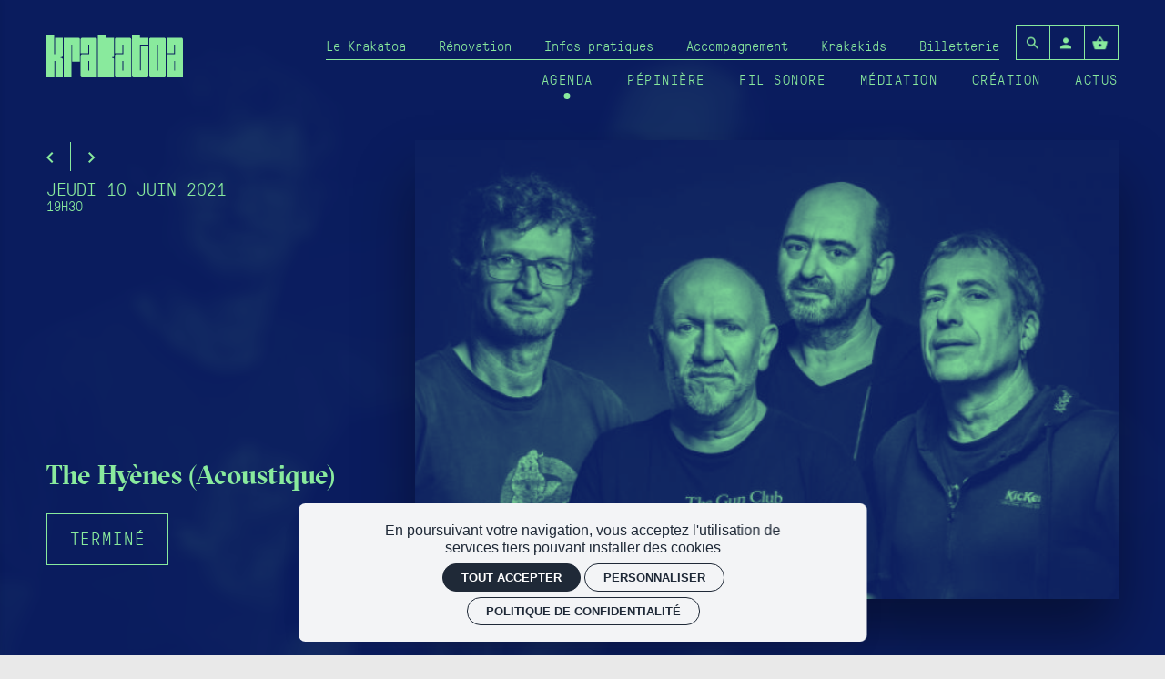

--- FILE ---
content_type: text/html; charset=utf-8
request_url: https://krakatoa.org/agenda/hyenes-acoustique-0
body_size: 18429
content:
<!doctype html>
<html lang="fr" class="no-js html-site">
    <head>
        <meta charset="utf-8">

        <!--[if IE]><![endif]-->
<link rel="canonical" href="/agenda/hyenes-acoustique-0" hreflang="fr" />
<link rel="shortlink" href="/node/6877" hreflang="fr" />
<meta property="og:locale" content="fr_FR" />
<meta property="og:type" content="website" />
<meta property="og:site_name" content="Krakatoa" />
<meta property="og:url" content="https://krakatoa.org/agenda/hyenes-acoustique-0" />
<meta property="og:title" content="The Hyènes (Acoustique)" />
<meta property="og:description" content="jeu. 10 juin 19H30 / KRAKATOA" />
<meta property="og:image" content="https://krakatoa.org/sites/default/files/krakatoa/styles/facebook_partage/public/ged/import/PORTRAIT%2520THE%2520HYENES_1-min.jpeg?itok=IuzqjHa6" />
<meta property="og:image:type" content="image/jpeg" />
<meta property="og:image:width" content="3500" />
<meta property="og:image:height" content="2336" />
<meta property="twitter:card" content="summary" />
<meta property="twitter:site" content="Krakatoa" />
<meta property="twitter:creator" content="Krakatoa" />
<meta property="twitter:title" content="The Hyènes (Acoustique)" />
<meta property="twitter:description" content="jeu. 10 juin 19H30 / KRAKATOA" />
<meta property="twitter:image" content="https://krakatoa.org/sites/default/files/krakatoa/styles/facebook_partage/public/ged/import/PORTRAIT%2520THE%2520HYENES_1-min.jpeg?itok=IuzqjHa6" />
<script type="application/ld+json">{"@context":"http://schema.org","@type":"Event","name":"The Hy\u00e8nes (Acoustique)","inLanguage":"fr","startDate":"2021-06-10T19:30","endDate":"2021-06-10T19:30","eventStatus":"https://schema.org/EventScheduled","eventAttendanceMode":"https://schema.org/OfflineEventAttendanceMode","location":{"@type":"Place","name":"Krakatoa","address":"KRAKATOA"},"image":["https://krakatoa.org/sites/default/files/krakatoa/styles/facebook_partage/public/ged/import/PORTRAIT%2520THE%2520HYENES_1-min.jpeg?itok=IuzqjHa6"],"offers":{"@type":"Offer","availability":"http://schema.org/InStock","url":"https://krakatoa.org/agenda/hyenes-acoustique-0","description":"Pr\u00e9vente web 15.70\u20ac Abonn\u00e9 web  13.70\u20ac","price":"15.70","priceCurrency":"EUR","validFrom":"2021-06-10T19:30","validThrough":"2021-06-10T19:30"},"organizer":{"@type":"Organization","name":"TRANSROCK","url":"https://krakatoa.org"},"performer":[[{"@type":"PerformingGroup","name":"The Hy\u00e8nes","description":"\r\n\r\n\r\nOn ne pr\u00e9sente plus The Hy\u00e8nes. Depuis leur rencontre en 2006 avec Albert Dupontel pour composer la BO du film \u00abEnferm\u00e9s dehors\u00bb, ils n'ont jamais pos\u00e9 leurs valises.\r\n\r\nThe Hy\u00e8nes c'est avant tout trois albums \u00e9lectriques qui se sont jou\u00e9s sur sc\u00e8ne lors de tourn\u00e9es endiabl\u00e9es. Mais c'est aussi quelques projets inattendus comme un BD-Concert et un tout nouvel album live acoustique enregistr\u00e9 au Krakatoa. The Hy\u00e8nes reviennent \u00e0 M\u00e9rignac passer le dimanche \u00e0 la m\u00e9diath\u00e8que. Ils revisiteront le r\u00e9pertoire de mani\u00e8re totalement d\u00e9branch\u00e9e. Unplugged !\r\n\r\n&nbsp;\r\n\r\n\r\n\r\n"}]]}</script>
<link rel="shortcut icon" href="https://krakatoa.org/sites/all/themes/t_krakatoa/favicon.ico" />
<link rel="preload" href="https://billetterie.krakatoa.org/concorde/@customer" as="script" />


        <title>The Hyènes (Acoustique) | Krakatoa</title>
        <meta name="viewport" content="width=device-width, initial-scale=1.0">

        <link rel="apple-touch-icon" sizes="180x180" href="/sites/all/themes/t_krakatoa/favicon/apple-touch-icon.png">
<link rel="icon" type="image/png" sizes="32x32" href="/sites/all/themes/t_krakatoa/favicon/favicon-32x32.png">
<link rel="icon" type="image/png" sizes="16x16" href="/sites/all/themes/t_krakatoa/favicon/favicon-16x16.png">
<link rel="manifest" href="/sites/all/themes/t_krakatoa/favicon/site.webmanifest">
<link rel="mask-icon" href="/sites/all/themes/t_krakatoa/favicon/safari-pinned-tab.svg" color="#4a345c">
<link rel="shortcut icon" href="/sites/all/themes/t_krakatoa/favicon/favicon.ico">
<meta name="msapplication-TileColor" content="#4a345c">
<meta name="msapplication-config" content="/sites/all/themes/t_krakatoa/favicon/browserconfig.xml">
<meta name="theme-color" content="#4a345c">

        <!-- Utilisé pour géré le thème de l'autre canal -->
				

        <link rel="stylesheet" href="/sites/default/files/krakatoa/advagg_css/css__zfHWqUr5-zB5HkKFWO_TpavKyduQseZp-e-A-WVMAA0__99w2AcpIguFfYHP_IuIucgt7xRjuJERmfr_RRj36Dsw__uvI1SxR26vPNor0suQWhfUZdp9SqBCiRGzXv_jtl9fI.css" />


        <script src="/sites/all/themes/tssks/js/libs/modernizr-custom.js"></script>

        <!--[if IEMobile]>
            <meta http-equiv="cleartype" content="on">
        <![endif]-->

    </head>
    <body class="html not-front not-logged-in one-sidebar sidebar-first page-node page-node- page-node-6877 node-type-editorial  page-main-menu main-menu-cat0 no-colonne  page-main-menu main-menu-cat0 no-colonne-enfant anonymous-user  forme-evenement  level- i18n-fr user-offline cbp-spmenu-push " >

            

            <sonic-tickets-app storeUrl=https://billetterie.krakatoa.org token=eyJ0eXAiOiJKV1QiLCJhbGciOiJSUzI1NiJ9.eyJpc3MiOiJUb2tlbiBzaXRlIEtyYWthdG9hIiwiYXVkIjoia3Jha2F0b2Eub3JnIiwiaWF0IjoxNzEzOTQ0NTE3LCJzdWIiOjAsImV4cCI6NDg2OTYyMTcxN30.G9vZXljMx75IHIBsS2P1kZm4t3TCSYMRnSLl9XcY6LUXVBfPcekP2thU4148j2miSY8tUrZRMHcwrqhZ46Sm9SL1BT7gsh4CDX24y0wkJq2ddzyj_l0ePl0aF4SmUqgwZOs77Z-HAM-87XB2JCJBQroU0V2IQr65OXsvMakfCtw tokenProvider=https://billetterie.krakatoa.org/api/v2/token customRoutes={"cart":"\/panier","checkout":"\/panier#checkout","account":"\/mon-compte","event":"\/ticketing\/event\/:slug","agenda":"\/agenda","subscription":"\/infos-pratiques\/oh-oui-l-abonnement-du-krakatoa","giftcards":"\/cartes-cadeaux","carpooling":"\/j-ai-un-code-promo-0"}  >
              

              
                    <a href="#website-main" class="sr-only sr-only-focusable btn-skip btn btn-default btn-block" aria-label="Aller au contenu principal">
                       Aller au contenu principal
                    </a>

                    
                    <div id="website-container" class="website-container clearfix">
                          <div class="container-fluid website-header-container js-set-colors">
    <!-- ** HEADER MOBILE ** -->
    <header
        id="website-header-mobile"
        class="website-header-mobile hidden-iframe hidden-print hidden-md hidden-lg"
    >
        <!-- bouton menu mobile -->
        <div class="mobile-bouton-container">
            <button
                id="menu-mobile-bouton"
                class="menu-mobile-bouton"
                aria-label="menu"
            >
                <i class="zmdi zmdi-menu" aria-hidden="true"></i>
            </button>
        </div>

        <div class="website-logo mobile-logo">
            <a href="/" class="lien-logo" aria-label="Accueil">
                <svg xmlns="http://www.w3.org/2000/svg" viewBox="0 0 246.404 76.541" class="site-logo">
  <g data-name="Groupe 481">
    <path data-name="Tracé 1" d="M14.204 76.473H-.004V.032h14.153v35.01h1.607V5.839h13.8v1.286q0 14.314-.01 28.629a15.341 15.341 0 01-.255 2.97 2.026 2.026 0 01-1.9 1.717c-.536.05-1.081.009-1.712.009l-.092 1.017a1.618 1.618 0 00.372.135c3.068.185 3.491.7 3.549 3.821.149 7.988.05 15.981.05 23.972v7.054H15.811v-29.2h-1.607z"/>
    <path data-name="Tracé 2" d="M118.443 40.484v1.04a6.421 6.421 0 00.649.086c2.135.077 3.032 1 3.032 3.138v31.709h-13.728v-29.2l-1.413-.064v29.276H92.831V.019h14.111v35.019l1.413.062V5.825h13.767v1.34c0 10.048-.028 20.1.023 30.143.011 2.117-.734 3.444-3.105 3.148a4.126 4.126 0 00-.597.028z"/>
    <path data-name="Tracé 3" d="M154.589 0h14.133v5.719h15.116v12.118h-14.994v46.279h1.54v-44.56h13.529v54.173c0 1.9-.872 2.8-2.787 2.8q-11.771.012-23.543 0c-1.962 0-3.041-1.016-3.042-2.915q-.012-36.535 0-73.071c-.003-.15.024-.301.048-.543z"/>
    <path data-name="Tracé 4" d="M215.391 40.988q0 16.23.005 32.46c0 2.221-.8 3.065-3.115 3.075q-11.829.049-23.658 0c-2.228-.008-3.065-.851-3.067-3.046q-.027-32.46-.008-64.921c0-1.915.9-2.786 2.8-2.786h24.124c2.167 0 2.918.738 2.918 2.872l.001 32.346zm-14.3 23.163V17.922h-1.261v46.224z"/>
    <path data-name="Tracé 5" d="M153.135 76.531h-26.461c-2.109 0-3.135-.935-3.139-3.048-.024-11.791-.057-23.582.035-35.371.015-1.9.412-3.1 3.161-3.036 4 .091 8 .023 12.09.023v-17.15h-1.5v15.424h-13.736c-.02-.3-.062-.632-.063-.966 0-7.757-.015-15.514.018-23.271a5.739 5.739 0 01.475-2.2 1.962 1.962 0 011.944-1.18c8.158.013 16.317 0 24.475.013 1.751 0 2.523.928 2.694 3.119.012.154 0 .31 0 .465v67.178zm-14.3-12.386V47.252h-1.492v16.893z"/>
    <path data-name="Tracé 6" d="M246.403 76.531h-1.19c-8.391 0-16.783.021-25.174-.012-2.722-.011-3.206-1.082-3.217-3.174q-.1-17.511 0-35.022c.015-2.346.679-3.312 3.192-3.252 4 .1 7.995.025 12.078.025V17.942h-1.516V33.38h-13.789v-1.223q0-11.228.01-22.456a11.287 11.287 0 01.238-2.152 2.146 2.146 0 012.21-1.778q12.238-.009 24.476 0a2.141 2.141 0 012.439 2.26c.115 1.376.229 2.758.23 4.138q.021 31.415.01 62.831zm-14.29-12.357V47.282h-1.48v16.892z"/>
    <path data-name="Tracé 7" d="M77.078 35.096V17.942h-1.556V33.38H61.734v-1.228c0-7.758.016-15.516-.01-23.274-.007-2.164.9-3.155 3.073-3.137 7.809.066 15.62.025 23.43.026 2.182 0 2.886.7 2.886 2.88V76.53H64.998c-2.379 0-3.264-.871-3.264-3.22q0-17.63-.006-35.26c0-1.983.9-3.018 2.993-2.976 4.076.079 8.154.022 12.357.022zm-.035 29.049V47.252h-1.492v16.893z"/>
    <path data-name="Tracé 8" d="M60.335 48.309H46.608V17.932l-1.4-.068v58.6H31.013V5.771h1.2c8.429 0 16.859.024 25.288-.018a2.52 2.52 0 012.87 2.826c-.068 12.758-.036 25.517-.036 38.276z"/>
  </g>
</svg>
            </a>
        </div>

        <a
            href="/panier"
            aria-label="Voir mon panier"
            class="tooltip-item btn-avec-indication btn-panier-mobile"
            data-placement="bottom"
            data-original-title="Voir mon panier"
        >
            <sonic-cart-icon
                ><i class="zmdi zmdi-shopping-basket" slot="icon"></i
            ></sonic-cart-icon>
        </a>
    </header>

    <!-- ** HEADER DESKTOP ** -->
    <header
        id="website-header"
        class="website-header hidden-iframe hidden-print hidden-xs hidden-sm"
    >
        <div class="website-logo desktop-logo">
            <h1 class="m-0 p-0">
                <a
                    href="/"
                    class="lien-logo"
                    aria-label="Accueil"
                >
                    <svg xmlns="http://www.w3.org/2000/svg" viewBox="0 0 246.404 76.541" class="site-logo">
  <g data-name="Groupe 481">
    <path data-name="Tracé 1" d="M14.204 76.473H-.004V.032h14.153v35.01h1.607V5.839h13.8v1.286q0 14.314-.01 28.629a15.341 15.341 0 01-.255 2.97 2.026 2.026 0 01-1.9 1.717c-.536.05-1.081.009-1.712.009l-.092 1.017a1.618 1.618 0 00.372.135c3.068.185 3.491.7 3.549 3.821.149 7.988.05 15.981.05 23.972v7.054H15.811v-29.2h-1.607z"/>
    <path data-name="Tracé 2" d="M118.443 40.484v1.04a6.421 6.421 0 00.649.086c2.135.077 3.032 1 3.032 3.138v31.709h-13.728v-29.2l-1.413-.064v29.276H92.831V.019h14.111v35.019l1.413.062V5.825h13.767v1.34c0 10.048-.028 20.1.023 30.143.011 2.117-.734 3.444-3.105 3.148a4.126 4.126 0 00-.597.028z"/>
    <path data-name="Tracé 3" d="M154.589 0h14.133v5.719h15.116v12.118h-14.994v46.279h1.54v-44.56h13.529v54.173c0 1.9-.872 2.8-2.787 2.8q-11.771.012-23.543 0c-1.962 0-3.041-1.016-3.042-2.915q-.012-36.535 0-73.071c-.003-.15.024-.301.048-.543z"/>
    <path data-name="Tracé 4" d="M215.391 40.988q0 16.23.005 32.46c0 2.221-.8 3.065-3.115 3.075q-11.829.049-23.658 0c-2.228-.008-3.065-.851-3.067-3.046q-.027-32.46-.008-64.921c0-1.915.9-2.786 2.8-2.786h24.124c2.167 0 2.918.738 2.918 2.872l.001 32.346zm-14.3 23.163V17.922h-1.261v46.224z"/>
    <path data-name="Tracé 5" d="M153.135 76.531h-26.461c-2.109 0-3.135-.935-3.139-3.048-.024-11.791-.057-23.582.035-35.371.015-1.9.412-3.1 3.161-3.036 4 .091 8 .023 12.09.023v-17.15h-1.5v15.424h-13.736c-.02-.3-.062-.632-.063-.966 0-7.757-.015-15.514.018-23.271a5.739 5.739 0 01.475-2.2 1.962 1.962 0 011.944-1.18c8.158.013 16.317 0 24.475.013 1.751 0 2.523.928 2.694 3.119.012.154 0 .31 0 .465v67.178zm-14.3-12.386V47.252h-1.492v16.893z"/>
    <path data-name="Tracé 6" d="M246.403 76.531h-1.19c-8.391 0-16.783.021-25.174-.012-2.722-.011-3.206-1.082-3.217-3.174q-.1-17.511 0-35.022c.015-2.346.679-3.312 3.192-3.252 4 .1 7.995.025 12.078.025V17.942h-1.516V33.38h-13.789v-1.223q0-11.228.01-22.456a11.287 11.287 0 01.238-2.152 2.146 2.146 0 012.21-1.778q12.238-.009 24.476 0a2.141 2.141 0 012.439 2.26c.115 1.376.229 2.758.23 4.138q.021 31.415.01 62.831zm-14.29-12.357V47.282h-1.48v16.892z"/>
    <path data-name="Tracé 7" d="M77.078 35.096V17.942h-1.556V33.38H61.734v-1.228c0-7.758.016-15.516-.01-23.274-.007-2.164.9-3.155 3.073-3.137 7.809.066 15.62.025 23.43.026 2.182 0 2.886.7 2.886 2.88V76.53H64.998c-2.379 0-3.264-.871-3.264-3.22q0-17.63-.006-35.26c0-1.983.9-3.018 2.993-2.976 4.076.079 8.154.022 12.357.022zm-.035 29.049V47.252h-1.492v16.893z"/>
    <path data-name="Tracé 8" d="M60.335 48.309H46.608V17.932l-1.4-.068v58.6H31.013V5.771h1.2c8.429 0 16.859.024 25.288-.018a2.52 2.52 0 012.87 2.826c-.068 12.758-.036 25.517-.036 38.276z"/>
  </g>
</svg>
                </a>
            </h1>
        </div>

        <div class="website-header-content">
            <div class="website-header-content-top">
                <nav class="menu-haut" >
    <a href="/le-krakatoa" title="" class=" " target="_self" aria-label="Le Krakatoa">
        <span class="menu-texte">Le Krakatoa</span>
    </a>

    
    <a href="/renovation" title="" class=" " target="_self" aria-label="Rénovation">
        <span class="menu-texte">Rénovation</span>
    </a>

    
    <a href="/infos-pratiques" title="" class=" " target="_self" aria-label="Infos pratiques">
        <span class="menu-texte">Infos pratiques</span>
    </a>

    
    <a href="/accompagnement" title="" class=" " target="_self" aria-label="Accompagnement">
        <span class="menu-texte">Accompagnement</span>
    </a>

    
    <a href="/krakakids" title="" class=" " target="_self" aria-label="Krakakids">
        <span class="menu-texte">Krakakids</span>
    </a>

    
    <a href="/billetterie" title="" class=" " target="_self" aria-label="Billetterie">
        <span class="menu-texte">Billetterie</span>
    </a>

    
    <a href="/newsletter" title="" class=" visible-menu-mobile" target="_self" aria-label="Newsletter">
        <span class="menu-texte">Newsletter</span>
    </a>

    

</nav>

 


                <div class="menu-outils">
                    <a
                        href="/rechercher"
                        aria-label="Rechercher"
                        class="btn btn-sm btn-square btn-contexte"
                    >
                        <i class="zmdi zmdi-search"></i>
                    </a>

                    <a
                        href="/mon-compte"
                        aria-label="Mon compte"
                        class="btn btn-sm btn-square btn-contexte"
                    >
                        <i class="zmdi zmdi-account"></i>
                    </a>

                    <a
                        href="/panier"
                        aria-label="Voir mon panier"
                        class="btn btn-sm btn-square btn-contexte tooltip-item btn-avec-indication"
                        data-placement="bottom"
                        data-original-title="Voir mon panier"
                    >
                        <sonic-cart-icon
                            ><i
                                class="zmdi zmdi-shopping-basket"
                                slot="icon"
                            ></i
                        ></sonic-cart-icon>
                    </a>
                </div>
            </div>

            <nav class="main-menu hidden-xs hidden-sm" >
            <a href="/agenda" data-menu="menu-depliant-0"
           class="cat0 active no-children no-colonne"
           target="_self"
           aria-label="Agenda"><span class="menu-texte">Agenda</span></a>
        <a href="/pepiniere" data-menu="menu-depliant-1"
           class="cat1  no-children "
           target="_self"
           aria-label="Pépinière"><span class="menu-texte">Pépinière</span></a>
        <a href="/fil-sonore" data-menu="menu-depliant-2"
           class="cat2  no-children "
           target="_self"
           aria-label="Fil sonore"><span class="menu-texte">Fil sonore</span></a>
        <a href="/mediation" data-menu="menu-depliant-3"
           class="cat3  no-children "
           target="_self"
           aria-label="Médiation"><span class="menu-texte">Médiation</span></a>
        <a href="/creation" data-menu="menu-depliant-4"
           class="cat4  has-children "
           target="_self"
           aria-label="Création"><span class="menu-texte">Création</span></a>
        <a href="/actualites" data-menu="menu-depliant-5"
           class="cat5  no-children "
           target="_self"
           aria-label="Actus"><span class="menu-texte">Actus</span></a>

</nav>




        </div>

        
    </header>
</div>

<div class="header-print visible-print" aria-hidden="true">
    <img src="/sites/all/themes/t_krakatoa/img/website-logo.svg" alt="" />
</div>

<div id="lb-fullscreen-header" class="lb-fullscreen-header hidden-nwl" >
    <a href="/" class="image-link lb-fullscreen-logo" >
        <img src="/sites/all/themes/t_krakatoa/img/website-logo-lb-fullscreen-logo.svg" alt="Krakatoa" />
    </a>


    

        <a  href="/agenda/hyenes-acoustique-0"
        aria-label="Retour"
        class="lb-fullscreen-header-accueil btn btn-link btn-sm ml-xs">
        <i class="zmdi zmdi-arrow-left zmdi-hc-lg"></i>
        <span class="btn-text  hidden-sm hidden-xs">Retour à l'évènement</span>
    </a>

        
    
        
    <div class="lb-fullscreen-btn-container">
        <a  href="/panier"
              class="btn-header-panier btn btn-link btn-sm btn-square tooltip-item  btn-avec-indication"
              data-placement="bottom"
              data-original-title="Voir mon panier">
            <sonic-cart-icon></sonic-cart-icon>
        </a>
        
        <a  href="/mon-compte"
            aria-label="Mon compte"
            class="btn-header-compte btn btn-link btn-sm btn-square tooltip-item  btn-avec-indication ml-xs"
            data-placement="bottom"
            data-original-title="Mon compte">
            <i class="zmdi zmdi-account zmdi-hc-lg"></i>
        </a>

    </div>
</div>




  <div id="website-content" class="website-content clearfix">
      <div class="container-fluid">

          <div id="sous-menu-container" class="sous-menu-container hidden-iframe hidden-xs hidden-sm hidden">
              

          </div>

          <div id="website-main" class="website-main">
              <div class="messages-container"></div> 

              <nav class="fil-ariane hidden-iframe hidden-print ">
	<ul class="breadcrumb">
    <li>
        <a href="/" title="Accueil" aria-label="Accueil">
            <i class="zmdi zmdi-home "></i>
        </a>
    </li>
        <li>
      <a href="/agenda" >
        Agenda
      </a>
    </li>
    <li>
      <a href="/agenda/hyenes-acoustique-0" >
        The Hyènes (Acoustique)
      </a>
    </li>

  </ul>
</nav>


              

              <main>
                  <a name="website-main" tabindex="-1" aria-hidden="true"></a>

                  <div class="menu-compte-client-container">

                         

                         

                         

                         


                           <div class="region region-content">
    <article id="node"
        class="node node-evt evenement no-body no-liste-liens no-liste-liens-internes has-edito-type no-dates-affichage has-ged-image no-ged-image-accueil no-titre-alternatif no-encadre no-ged-image-gallerie no-ged-video-gallerie no-ged-document no-dates has-uniquement-agenda no-geolocalisation has-type-galerie-photo has-cacher-image-illustration has-type-affichage-map has-type-affichage-docs no-theme no-type-affichage-videos no-lieu-affichage no-titre-liste-document no-texte-visionneuse has-type-affichage-liens no-titre-liste-liens-internes no-titre-liste-liens-externes no-titre-galerie-photos no-titre-galerie-video no-audio has-proteger-la-page no-class-specifique-sur-body has-alerte-billetterie has-artistes has-date-evenement no-duree has-evenement-facebook no-evenements no-ged-image-bandeau has-info-billetterie no-lien-vente-externe has-lieu no-montant-sur-place has-nid-billetterie has-organisateur no-recommandation has-salle no-sous-titre has-statut-evenement has-statut-place has-tarifs no-etiquettes no-type-evenement no-faq no-tags-evenement no-auteur no-complement-placement has-type-placement no-sur-titre no-type-de-projet no-acces-prive no-og-title no-og-description no-ged-image-strate-promo no-ged-image-strate-promo-m no-lien-strate-promo no-id-sync has-nom-billetterie no-id-billetterie no-seance no-id-multiseance no-id-event-billetterie has-illustration-nocrop has-illustration-bg has-colorpick-dark has-colorpick-light no-introduction no-ged-image-gallerie-rubriqu no-titre-liste-artistes has-date-fin no-liste-actus-themes has-liste-evt-premier no-liste-evt-types no-tags-artistes no-ged-image-portrait has-evenement-config-type no-evenements-slider no-actualites-en-une no-ged-video-accueil no-pastille no-artiste-presse no-ged-lien no-at-this-location no-event-complement-de-date no-event-code-promo-actif has-event-type-placement-raw has-event-mise-en-vente-auto node-evt-termine clearfix"
        data-color-dark="#0B1C5F"
        data-color-light="#89EA9D">

    <div class="messages-container"></div> 

   


    <div class="node-evt-header-container js-set-colors hors-container">

            <div class="node-evt-bg  js-fx-bichro js-fx-blur" >
                <img
                    src="[data-uri]
"
                    class="lazyload object-fit-cover"
                    data-sizes="auto"
                    data-srcset="https://krakatoa.org/sites/default/files/krakatoa/styles/16x9_360/public/ged/import/PORTRAIT%2520THE%2520HYENES_1-min.jpeg?itok=uYv5oCOm 360w,
                    https://krakatoa.org/sites/default/files/krakatoa/styles/16x9_480/public/ged/import/PORTRAIT%2520THE%2520HYENES_1-min.jpeg?itok=TGTaF-D9 480w,
                    https://krakatoa.org/sites/default/files/krakatoa/styles/16x9_640/public/ged/import/PORTRAIT%2520THE%2520HYENES_1-min.jpeg?itok=KCv_8LH2 640w,
                    https://krakatoa.org/sites/default/files/krakatoa/styles/16x9_800/public/ged/import/PORTRAIT%2520THE%2520HYENES_1-min.jpeg?itok=zSOswKKr 800w,
                    https://krakatoa.org/sites/default/files/krakatoa/styles/16x9_1280/public/ged/import/PORTRAIT%2520THE%2520HYENES_1-min.jpeg?itok=7R5HupBD 1280w,
                    https://krakatoa.org/sites/default/files/krakatoa/styles/16x9_1920/public/ged/import/PORTRAIT%2520THE%2520HYENES_1-min.jpeg?itok=_7H9ZftS 1600w"
                    alt=""  />
            </div>





        <div class="container-fluid">
            <div class="row row-flex">
                <div class="col-xs-12 col-md-5 col-lg-4">
                    <div class="node-evt-header">
    
    <div class="node-evt-preheader hidden-print mb-sm">

        <div class="mb-xs">
                <div class="d-inline-flex nav-elements hidden-print ">
                <span>
            <a href="/agenda/h-burns-stranger-quartet-red-oak" class="nav-elements-prev-next prev tooltip-item" title="Évènement précédent">
                <i class="zmdi zmdi-chevron-left"></i>
            </a>
        </span>



                <span>
            <a href="/agenda/babylon-circus" class="nav-elements-prev-next next tooltip-item" title="Évènement suivant">
                <i class="zmdi zmdi-chevron-right"></i>
            </a>
        </span>

    </div>

        </div>

        <div class="node-evt-date-container mb-xs fs-30">
                            <span class="d-block">
                    jeudi 10 juin 
                    <span class="visible-node-termine">
                        2021
                    </span>
                </span>
                


                        <span class="fs-50">19H30</span>


        </div>
    
        


        <div class="d-flex fs-60">
            
        </div>

    </div>


    <header class="node-evt-header-content mb-md">

      
        

        

        <h1 class="node-evt-titre">
            
            The Hyènes (Acoustique)
            
        </h1>
        

    </header>
    <div class="bt-container">
    <div class="bt-statut-container">
         <div class="bt-statut pointer-events-none statut-termine btn btn-lg btn-danger mb-xs">
    <div>
        <span class="btn-text">Terminé</span>
    </div>
</div>














    </div>
    


<div class="bt-externe-container">
    

    

    
</div>



</div>

    <div class="bt-btn-abonnement-container">
    <a href="/infos-pratiques/oh-oui-l-abonnement-du-krakatoa" class="bt-btn-abonnement ">
        <i class="zmdi zmdi-ticket-star zmdi-hc-lg"></i>
        <span class="btn-text">Profitez du tarif abonné avec la carte Oh Oui ! </span>
    </a>
</div>

</div>
                </div>

                <div class="col-xs-12 col-md-7 col-lg-8">

                                        <figure class="node-evt-illustration img-container js-fx-bichro">
                        <picture>
                            <img
                            src="[data-uri]
"
                                class="lazyload img-bg-default"
                                data-sizes="auto"
                                data-srcset="https://krakatoa.org/sites/default/files/krakatoa/styles/16x9_360/public/ged/import/PORTRAIT%2520THE%2520HYENES_1-min.jpeg?itok=uYv5oCOm 360w,
                                https://krakatoa.org/sites/default/files/krakatoa/styles/16x9_480/public/ged/import/PORTRAIT%2520THE%2520HYENES_1-min.jpeg?itok=TGTaF-D9 480w,
                                https://krakatoa.org/sites/default/files/krakatoa/styles/16x9_640/public/ged/import/PORTRAIT%2520THE%2520HYENES_1-min.jpeg?itok=KCv_8LH2 640w,
                                https://krakatoa.org/sites/default/files/krakatoa/styles/16x9_800/public/ged/import/PORTRAIT%2520THE%2520HYENES_1-min.jpeg?itok=zSOswKKr 800w,
                                https://krakatoa.org/sites/default/files/krakatoa/styles/16x9_1280/public/ged/import/PORTRAIT%2520THE%2520HYENES_1-min.jpeg?itok=7R5HupBD 1280w,
                                https://krakatoa.org/sites/default/files/krakatoa/styles/16x9_1920/public/ged/import/PORTRAIT%2520THE%2520HYENES_1-min.jpeg?itok=_7H9ZftS 1600w"
                                alt=""  />
                        </picture>

                        <noscript>
                            <img src="https://krakatoa.org/sites/default/files/krakatoa/styles/16x9_1920/public/ged/import/PORTRAIT%2520THE%2520HYENES_1-min.jpeg?itok=_7H9ZftS" alt="" />
                        </noscript>

                        
                    </figure>


                </div>
            </div>
        </div> <!-- fin .container-fluid-->
    </div> <!-- fin .node-evt-header-->

    <div id="js-set-svg-bichro" class="node-evt-inner js-set-colors hors-container c-invert">
        <div class="container-fluid">
            <div class="node-evt-infos">
                <div class="node-evt-type">

                    

                    

                </div>



                                <div class="node-evt-lieu-salle">
                    <i class="zmdi zmdi-pin zmdi-hc-fw"></i>
                    <span>
                                                <span class="element-separe-slash">KRAKATOA</span>

                                                <span>Assis </span>

                    </span>
                    <span>
                    

                    
                    </span>
                </div>



                

                                <div class="alerte-billeterie ">
                    <i class="zmdi zmdi-alert-triangle zmdi-hc-fw"></i>
                    Les billets achetés pour le 26/02/21 restent valables pour le 10/06/21, ou sont remboursables.
                </div>

                                <div class="node-evt-info-supp">
                    <i class="zmdi zmdi-info zmdi-hc-fw"></i> Concert assis, distancié, en jauge réduite. PAS DE PASS SANITAIRE NECESSAIRE
                </div>


                                <div class="node-evt-organisateur">
                    <i class="zmdi zmdi-info zmdi-hc-fw"></i>
                    Organisateur : TRANSROCK
                </div>


                                <a target="_blank" class="" title="Évènement Facebook" href="https://fb.me/e/1Ut95rWGF">
                    <i class="zmdi zmdi-facebook-box zmdi-hc-fw"></i>
                    <span class="l-hover">Évènement Facebook</span>
                </a>

            </div>

            <div class="row row-flex mb-xl">
              
     

            </div>

                        <section class="node-evt-liste-artistes">
                <div class="node-artiste mb-xxl row row-flex">

    <div class="col-xs-12 col-md-6 node-artiste-contenu  mb-md">
        



        <header class="mb-sm">

            <div class="node-preheader hidden-print ">

    


    

    <div class="node-theme-date mt-md mb-xs text-uppercase">

    

    <span class="node-date visible-actualite hidden-xs">
        Publié le
        30/11/2020
    </span>

    

</div>

    
</div>

            <h2 class="node-artiste-titre">
                The Hyènes
            </h2>
    
                        <div class="h5 text-uppercase mt-xxs">
                <b class="element-separe-slash">Punk Rock</b><b class="element-separe-slash">France</b>
            </div>

        </header>
      


                <div class="node-artiste-liens mb-sm ">
                        <a href="https://www.facebook.com/TheHyenes"
               target="_blank"
               class="icone-auto btn btn-default btn-sm  tooltip-item "
               title="Facebook" >
                <i class="zmdi zmdi-arrow-right-top"></i>
                <span class="icone-auto-text-hidden">
                    Facebook
                </span>
            </a>

        </div>



            
            <figure class="artiste-illustration img-container my-md hidden-md hidden-lg ">
            <picture class="">
                <img src="[data-uri]
"
                    class="lazyload"
                    data-srcset="https://krakatoa.org/sites/default/files/krakatoa/styles/16x9_360/public/ged/portrait_the_hyenes_1-min.jpeg?itok=vf-sgDPH 360w,
                        https://krakatoa.org/sites/default/files/krakatoa/styles/16x9_480/public/ged/portrait_the_hyenes_1-min.jpeg?itok=4WZ7jD3j 480w,
                        https://krakatoa.org/sites/default/files/krakatoa/styles/16x9_640/public/ged/portrait_the_hyenes_1-min.jpeg?itok=yEzMYvJX 640w, 
                        https://krakatoa.org/sites/default/files/krakatoa/styles/16x9_800/public/ged/portrait_the_hyenes_1-min.jpeg?itok=LtJPNweW 800w,
                        https://krakatoa.org/sites/default/files/krakatoa/styles/16x9_1280/public/ged/portrait_the_hyenes_1-min.jpeg?itok=0yynmZgK 1280w,
                        https://krakatoa.org/sites/default/files/krakatoa/styles/16x9_1920/public/ged/portrait_the_hyenes_1-min.jpeg?itok=HrCvMS1e 1600w"
                    alt="" />
            </picture>
            <noscript>
                <img src="https://krakatoa.org/sites/default/files/krakatoa/styles/11x4_1920/public/ged/portrait_the_hyenes_1-min.jpeg?itok=cGA6zPtD" 
                    alt="" />
            </noscript>
        </figure>


                <div class="node-artiste-texte cke_editable">
            <div id=":3">
<div id=":1">
<div role="main">
<p class="rtejustify">On ne présente plus <strong>The Hyènes</strong>. Depuis leur rencontre en 2006 avec Albert Dupontel pour composer la BO du film «Enfermés dehors», ils n'ont jamais posé leurs valises.</p>

<p class="rtejustify"><strong>The Hyènes</strong> c'est avant tout trois albums électriques qui se sont joués sur scène lors de tournées endiablées. Mais c'est aussi quelques projets inattendus comme un BD-Concert et un tout nouvel album live acoustique enregistré au Krakatoa. <strong>The Hyènes </strong>reviennent à Mérignac passer le dimanche à la médiathèque. Ils revisiteront le répertoire de manière totalement débranchée. Unplugged !</p>

<div class="rtejustify" style="clear:both;">&nbsp;</div>
</div>
</div>
</div>

        </div>


        


    </div>

    <div class="col-xs-12 col-md-6 node-artiste-medias">
        
                <figure class="artiste-illustration img-container mb-md hidden-sm hidden-xs">
            <picture class="">
                <img src="[data-uri]
"
                    class="lazyload"
                    data-srcset="https://krakatoa.org/sites/default/files/krakatoa/styles/16x9_360/public/ged/portrait_the_hyenes_1-min.jpeg?itok=vf-sgDPH 360w,
                        https://krakatoa.org/sites/default/files/krakatoa/styles/16x9_480/public/ged/portrait_the_hyenes_1-min.jpeg?itok=4WZ7jD3j 480w,
                        https://krakatoa.org/sites/default/files/krakatoa/styles/16x9_640/public/ged/portrait_the_hyenes_1-min.jpeg?itok=yEzMYvJX 640w, 
                        https://krakatoa.org/sites/default/files/krakatoa/styles/16x9_800/public/ged/portrait_the_hyenes_1-min.jpeg?itok=LtJPNweW 800w,
                        https://krakatoa.org/sites/default/files/krakatoa/styles/16x9_1280/public/ged/portrait_the_hyenes_1-min.jpeg?itok=0yynmZgK 1280w,
                        https://krakatoa.org/sites/default/files/krakatoa/styles/16x9_1920/public/ged/portrait_the_hyenes_1-min.jpeg?itok=HrCvMS1e 1600w"
                    alt="" />
            </picture>
            <noscript>
                <img src="https://krakatoa.org/sites/default/files/krakatoa/styles/16x9_1920/public/ged/portrait_the_hyenes_1-min.jpeg?itok=HrCvMS1e" 
                    alt="" />
            </noscript>
        </figure>



        


                                <div class="mb-sm">
                <div class="video-block-container">
    <div class="embed-responsive embed-responsive-16by9 video-block youtube-video-block">
        <iframe class="lazyload" aria-label="Vidéo YouTube"  data-src="https://www.youtube.com/embed/sS4B93Id6pM?rel=0&amp;wmode=opaque" style="border:none" allowfullscreen></iframe>
        <noscript>
            <iframe  aria-label="Vidéo YouTube"  src="https://www.youtube.com/embed/sS4B93Id6pM?rel=0&amp;wmode=opaque" style="border:none" allowfullscreen></iframe>
        </noscript>
    </div>
</div>

            </div>



        <!--
:: TPL identique à themes\tssks\html\node_block\node-galerie-video-ged-slider-description.tpl.html
:: video-slider-container en col-xs-12
:: et description en hidden
 -->





        <!--
:: TPL identique à themes\tssks\html\node_block\node-galerie-video-ged-slider.tpl.html
:: video-slider-container en col-xs-12 col-md-8
:: et description not .hidden
 -->




        

        


        

        

        


        









    </div>
</div>



            </section>



            

            




            

            

        </div> <!-- fin .container-fluid-->
    </div> <!-- fin .node-evt-inner-->

    

</article>




  </div>


                     </div>
              </main>

          </div>
      </div>
  </div>

  <footer id="website-footer" class="website-footer hidden-iframe hidden-print">
    <div class="container-fluid">

        <div class="row row-flex">
            <div class="col-xs-12 col-md-9 col-lg-8 footer-col-top-container">
                <div class="footer-col-top footer-col-content">
                    <div class="footer-adresse footer-cell">
                        <a href="https://goo.gl/maps/AmoKTb8jAjhs8ayA7" target="_blank" class="tooltip-item" data-placement="top" data-html="true" title="<i class='zmdi zmdi-pin'></i> Google Maps" aria-label="Google maps">
                            <span class="l-hover"><strong>KRAKATOA</strong><br>3, avenue Victor Hugo<br>33700 Mérignac</span>
                        </a>
                    </div>
                    <div class="footer-telephone footer-cell">
                        <a href="tel:+33556243429" target="_blank" class="tooltip-item" data-placement="top" data-html="true" title="<i class='zmdi zmdi-phone'></i> Appeler" >
                            <i class="zmdi zmdi-phone hidden-xs hidden-sm"></i>
                            <span class="l-hover">05 56 24 34 29</span>
                        </a>
                    </div>
                    <div class="footer-contact footer-cell">
                        <a href="/infos-pratiques/nous-contacter" target="_blank" class="tooltip-item" data-placement="top" data-html="true" title="Contact" >
                            <i class="zmdi zmdi-email hidden-xs hidden-sm"></i>
                            <span class="hidden-md hidden-lg">Contact</span>
                        </a>
                    </div>

                    <div class="footer-cell menu-social-container">
                        <div class="menu-social hidden-print">

    <a target="_blank" class="tooltip-item mx-xs" href="https://www.facebook.com/lekrakatoa.33" title="Facebook" rel="noopener noreferrer" aria-label="Facebook">
        <i class="zmdi zmdi-facebook"></i>
    </a>

    <a target="_blank" class="tooltip-item mx-xs" href="https://twitter.com/krakatoa_33?lang=fr" title="Twitter" rel="noopener noreferrer" aria-label="Twitter">
        <i class="zmdi zmdi-twitter"></i>
    </a>

    <a target="_blank" class="tooltip-item mx-xs" href="https://www.instagram.com/krakatoa_33/?hl=fr" title="Instagram" rel="noopener noreferrer" aria-label="Instagram">
        <i class="fa fa-instagram"></i>
    </a>

    <a target="_blank" class="tooltip-item mx-xs" href="https://www.youtube.com/user/LeKrakatoa" title="Youtube" rel="noopener noreferrer" aria-label="Youtube">
        <i class="zmdi zmdi-youtube-play"></i>
    </a>

 </div>

                    </div>

                    <div class="footer-regie footer-cell hidden-xs hidden-sm">
                        <a href="/espace-pro">
                            <i class="zmdi zmdi-file-text"></i>
                            <span class="l-hover">Espace pro</span>
                        </a>
                    </div>
                    <div class="footer-nwl hidden-md hidden-lg">
                        <a href="/newsletter">
                            <i class="zmdi zmdi-mail-send rotate-45"></i>
                            S'inscrire à la Newsletter
                        </a>
                    </div>
                </div>
            </div>

            <div class="col-xs-12 col-md-3 col-lg-4 hidden-xs hidden-sm footer-col-top-container">
                <div class="footer-col-top">
                    <div class="nl-widget-container form-newsletter-container">
    <h4 class="nl-widget-titre">Newsletter</h4>

    <div id="newsletterresult" class="messages alert alert-info" style="display: none;"></div>

    <div class="nl-widget-form clearfix">

        <div id="newslettersaisie">

            <div class="nl-widget-input-group">

                <input id="nlmail"
                       name="nlmail"
                       type="text"
                       class="form-control"
                       placeholder="Votre e-mail"
                       aria-label="Newsletter"
                />

                                <select class="form-control nl-widget-select" id="nwl_listid" name="nwl_listid" multiple data-noneSelectedText="Sélectionner" data-selected-text-format="count > 0">
                    <!--<option value="0">Tout</option>-->
                                        <option value="0">Accompagnement</option>
                    <option value="1">Médiation & Krakakids</option>
                    <option value="2">Infos & Actus du Krakatoa</option>

                </select>


                <button type="submit" id="inscription" name="inscription" class="btn btn-primary nl-widget-btn tooltip-item" aria-label="S'inscrire" data-original-title="S'inscrire maintenant" >
                    <i class="fa fa-check fa-large icon icon-arrow-right icon-large"></i>
                    <span class="nl-widget-btn-texte">S'inscrire</span>
                </button>

            </div>
                        <div class="nl-widget-rgpd">
                <div class="rgpd-mentions">En indiquant votre adresse email, et en cochant la ou les cases associées, vous consentez à recevoir nos lettres d'information par voie électronique. Vous pouvez vous désinscrire à tout moment via les liens de désinscription ou en nous contactant. Pour en savoir plus, consultez notre <a href="/politique-de-confidentialite" target="_blank">Politique de confidentialité</a>.</div>
            </div>

        </div>
    </div>
</div>
<link rel="stylesheet" href="/sites/all/modules/ssks_newsletter/css/nl-widget-front.css">

                </div>
            </div>
            
            <div class="col-xs-12 col-md-9 col-lg-8">
                <nav class="menu-footer" >
            <a href="/plan-du-site" aria-label="Plan du site" class=" menu-mobile-hidden" target="_self">
            <span class="l-hover">Plan du site</span>
        </a>

        
        <a href="/mentions-legales" aria-label="Mentions légales" class=" " target="_self">
            <span class="l-hover">Mentions légales</span>
        </a>

        
        <a href="https://billetterie.krakatoa.org/sites/billetterie.krakatoa.org/files/la_billetterie/cgv/CGV%202024-12-03.pdf" aria-label="CGV" class=" " target="_self">
            <span class="l-hover">CGV</span>
        </a>

        
        <a href="/politique-de-confidentialite" aria-label="Politique de confidentialité" class=" " target="_self">
            <span class="l-hover">Politique de confidentialité</span>
        </a>

        
        <a href="/accueil" aria-label="Gestion des cookies" class=" handleRgpdCookie" target="_self">
            <span class="l-hover">Gestion des cookies</span>
        </a>

        
        <a href="/retrouver-vos-commandes" aria-label="Retrouver vos commandes" class=" " target="_self">
            <span class="l-hover">Retrouver vos commandes</span>
        </a>

        
        <a href="/infos-pratiques/faq" aria-label="FAQ" class=" " target="_self">
            <span class="l-hover">FAQ</span>
        </a>

        
        <a href="/j-ai-un-code-promo" aria-label="J'ai un code promo" class=" " target="_self">
            <span class="l-hover">J'ai un code promo</span>
        </a>

        


</nav>


            </div>

            <div class="col-xs-12 col-md-3 col-lg-4 hidden-xs hidden-sm js-rgpd-mentions-container"></div>

        </div>
    </div>
</footer>





<div class="overlay-mobile"></div>

<div id="menu-mobile-container" class="menu-mobile-container cbp-spmenu cbp-spmenu-vertical cbp-spmenu-left hidden-iframe hidden-print" >

    <nav class="menu-mobile menu-mobile-lien-compte-container">
        
        <a href="/mon-compte" class="menu-mobile-1-lien menu-mobile-lien-compte">
            <i class="zmdi zmdi-hc-2x zmdi-account-circle"></i> <span class="menu-texte font-weight-bold">Mon compte</span>
        </a>
        
    </nav>

        <nav  class="menu-mobile clearfix menu-mobile-footer-main-menu ">
        <ul>
                        <li class=" rub-no-colonne active menu-mobile-1">
                <div class="menu-mobile-deplier">
                    <a href="/agenda" class="active no-colonne menu-mobile-1-lien" aria-label="Agenda">
                        <span class="menu-texte">Agenda</span>
                    </a>
                    <button class="deplier-bouton hidden-no-js" aria-label="Afficher/masquer sous navigation" title="Afficher/masquer sous navigation">
                        <i class="zmdi zmdi-minus" aria-hidden="true"></i>
                        <i class="zmdi zmdi-plus" aria-hidden="true"></i>
                    </button>
                </div>
                
            </li>
            <li class=" rub-  menu-mobile-1">
                <div class="menu-mobile-deplier">
                    <a href="/pepiniere" class="  menu-mobile-1-lien" aria-label="Pépinière">
                        <span class="menu-texte">Pépinière</span>
                    </a>
                    <button class="deplier-bouton hidden-no-js" aria-label="Afficher/masquer sous navigation" title="Afficher/masquer sous navigation">
                        <i class="zmdi zmdi-minus" aria-hidden="true"></i>
                        <i class="zmdi zmdi-plus" aria-hidden="true"></i>
                    </button>
                </div>
                
            </li>
            <li class=" rub-  menu-mobile-1">
                <div class="menu-mobile-deplier">
                    <a href="/fil-sonore" class="  menu-mobile-1-lien" aria-label="Fil sonore">
                        <span class="menu-texte">Fil sonore</span>
                    </a>
                    <button class="deplier-bouton hidden-no-js" aria-label="Afficher/masquer sous navigation" title="Afficher/masquer sous navigation">
                        <i class="zmdi zmdi-minus" aria-hidden="true"></i>
                        <i class="zmdi zmdi-plus" aria-hidden="true"></i>
                    </button>
                </div>
                
            </li>
            <li class=" rub-  menu-mobile-1">
                <div class="menu-mobile-deplier">
                    <a href="/mediation" class="  menu-mobile-1-lien" aria-label="Médiation">
                        <span class="menu-texte">Médiation</span>
                    </a>
                    <button class="deplier-bouton hidden-no-js" aria-label="Afficher/masquer sous navigation" title="Afficher/masquer sous navigation">
                        <i class="zmdi zmdi-minus" aria-hidden="true"></i>
                        <i class="zmdi zmdi-plus" aria-hidden="true"></i>
                    </button>
                </div>
                
            </li>
            <li class=" rub-  menu-mobile-1">
                <div class="menu-mobile-deplier">
                    <a href="/creation" class="  menu-mobile-1-lien" aria-label="Création">
                        <span class="menu-texte">Création</span>
                    </a>
                    <button class="deplier-bouton hidden-no-js" aria-label="Afficher/masquer sous navigation" title="Afficher/masquer sous navigation">
                        <i class="zmdi zmdi-minus" aria-hidden="true"></i>
                        <i class="zmdi zmdi-plus" aria-hidden="true"></i>
                    </button>
                </div>
                                <ul class="visible-no-js">
                                        <li class="menu-mobile-2 ">
                        <a href="/creation/loela"  class="  menu-mobile-2-lien" aria-label="LoéLa">
                            <span class="menu-texte">LoéLa</span>
                        </a>
                        
                    </li>
                    <li class="menu-mobile-2 ">
                        <a href="/creation/nino-les-reves-voles"  class="  menu-mobile-2-lien" aria-label="Nino &amp; les rêves volés">
                            <span class="menu-texte">Nino & les rêves volés</span>
                        </a>
                        
                    </li>
                    <li class="menu-mobile-2 ">
                        <a href="/creation/petits-pas-voyageurs"  class="  menu-mobile-2-lien" aria-label="Petits Pas Voyageurs">
                            <span class="menu-texte">Petits Pas Voyageurs</span>
                        </a>
                        
                    </li>
                    <li class="menu-mobile-2 ">
                        <a href="/creation/blues-roots"  class="  menu-mobile-2-lien" aria-label="Blues is roots">
                            <span class="menu-texte">Blues is roots</span>
                        </a>
                        
                    </li>
                    <li class="menu-mobile-2 ">
                        <a href="/creation/bulles-musicales"  class="  menu-mobile-2-lien" aria-label="Bulles Musicales">
                            <span class="menu-texte">Bulles Musicales</span>
                        </a>
                        
                    </li>

                </ul>

            </li>
            <li class=" rub-  menu-mobile-1">
                <div class="menu-mobile-deplier">
                    <a href="/actualites" class="  menu-mobile-1-lien" aria-label="Actus">
                        <span class="menu-texte">Actus</span>
                    </a>
                    <button class="deplier-bouton hidden-no-js" aria-label="Afficher/masquer sous navigation" title="Afficher/masquer sous navigation">
                        <i class="zmdi zmdi-minus" aria-hidden="true"></i>
                        <i class="zmdi zmdi-plus" aria-hidden="true"></i>
                    </button>
                </div>
                
            </li>

        </ul>
    </nav>
    <nav  class="menu-mobile clearfix menu-mobile-footer-menu-haut ">
        <ul>
                        <li class=" rub-  menu-mobile-1">
                <div class="menu-mobile-deplier">
                    <a href="/le-krakatoa" class="  menu-mobile-1-lien" aria-label="Le Krakatoa">
                        <span class="menu-texte">Le Krakatoa</span>
                    </a>
                    <button class="deplier-bouton hidden-no-js" aria-label="Afficher/masquer sous navigation" title="Afficher/masquer sous navigation">
                        <i class="zmdi zmdi-minus" aria-hidden="true"></i>
                        <i class="zmdi zmdi-plus" aria-hidden="true"></i>
                    </button>
                </div>
                                <ul class="visible-no-js">
                                        <li class="menu-mobile-2 ">
                        <a href="/le-krakatoa/les-partenaires"  class="  menu-mobile-2-lien" aria-label="Les partenaires">
                            <span class="menu-texte">Les partenaires</span>
                        </a>
                        
                    </li>
                    <li class="menu-mobile-2 ">
                        <a href="/le-krakatoa/kollodions-et-autres-photos"  class="  menu-mobile-2-lien" aria-label="Kollodions et autres photos">
                            <span class="menu-texte">Kollodions et autres photos</span>
                        </a>
                                                <ul>
                                                        <li class="menu-mobile-3">
                                <a href="/le-krakatoa/kollodions-et-autres-photos/les-photos-de-beranger-tillard" class="  menu-mobile-3-lien" aria-label="Qui est Béranger Tillard ?">
                                    <span class="menu-texte">Qui est Béranger Tillard ?</span>
                                </a>
                            </li>
                            <li class="menu-mobile-3">
                                <a href="/kollodion-et-autres-photos/les-kollodions-de-pierre-wetzel" class="  menu-mobile-3-lien" aria-label="Qui est Pierre Wetzel ?">
                                    <span class="menu-texte">Qui est Pierre Wetzel ?</span>
                                </a>
                            </li>
                            <li class="menu-mobile-3">
                                <a href="/kollodion-et-autres-photos/archives-kollodions" class="  menu-mobile-3-lien" aria-label="Archives kollodio photos">
                                    <span class="menu-texte">Archives kollodio photos</span>
                                </a>
                            </li>

                        </ul>

                    </li>
                    <li class="menu-mobile-2 ">
                        <a href="/agenda/archives"  class="  menu-mobile-2-lien" aria-label="Archives">
                            <span class="menu-texte">Archives</span>
                        </a>
                        
                    </li>

                </ul>

            </li>
            <li class=" rub-  menu-mobile-1">
                <div class="menu-mobile-deplier">
                    <a href="/renovation" class="  menu-mobile-1-lien" aria-label="Rénovation">
                        <span class="menu-texte">Rénovation</span>
                    </a>
                    <button class="deplier-bouton hidden-no-js" aria-label="Afficher/masquer sous navigation" title="Afficher/masquer sous navigation">
                        <i class="zmdi zmdi-minus" aria-hidden="true"></i>
                        <i class="zmdi zmdi-plus" aria-hidden="true"></i>
                    </button>
                </div>
                                <ul class="visible-no-js">
                                        <li class="menu-mobile-2 ">
                        <a href="/renovation/faq-billetterie"  class="  menu-mobile-2-lien" aria-label="FAQ BILLETTERIE">
                            <span class="menu-texte">FAQ BILLETTERIE</span>
                        </a>
                        
                    </li>
                    <li class="menu-mobile-2 ">
                        <a href="/renovation/faq-fonctionnement-general"  class="  menu-mobile-2-lien" aria-label="FONCTIONNEMENT GÉNÉRAL">
                            <span class="menu-texte">FONCTIONNEMENT GÉNÉRAL</span>
                        </a>
                        
                    </li>
                    <li class="menu-mobile-2 ">
                        <a href="/renovation/faq-mediation"  class="  menu-mobile-2-lien" aria-label="FAQ MÉDIATION">
                            <span class="menu-texte">FAQ MÉDIATION</span>
                        </a>
                        
                    </li>
                    <li class="menu-mobile-2 ">
                        <a href="/renovation/faq-accompagnement"  class="  menu-mobile-2-lien" aria-label="FAQ ACCOMPAGNEMENT">
                            <span class="menu-texte">FAQ ACCOMPAGNEMENT</span>
                        </a>
                        
                    </li>

                </ul>

            </li>
            <li class=" rub-  menu-mobile-1">
                <div class="menu-mobile-deplier">
                    <a href="/infos-pratiques" class="  menu-mobile-1-lien" aria-label="Infos pratiques">
                        <span class="menu-texte">Infos pratiques</span>
                    </a>
                    <button class="deplier-bouton hidden-no-js" aria-label="Afficher/masquer sous navigation" title="Afficher/masquer sous navigation">
                        <i class="zmdi zmdi-minus" aria-hidden="true"></i>
                        <i class="zmdi zmdi-plus" aria-hidden="true"></i>
                    </button>
                </div>
                                <ul class="visible-no-js">
                                        <li class="menu-mobile-2 ">
                        <a href="/infos-pratiques/nous-contacter"  class="  menu-mobile-2-lien" aria-label="Contact">
                            <span class="menu-texte">Contact</span>
                        </a>
                        
                    </li>
                    <li class="menu-mobile-2 ">
                        <a href="/infos-pratiques/comment-venir-au-krakatoa"  class="  menu-mobile-2-lien" aria-label="Accès">
                            <span class="menu-texte">Accès</span>
                        </a>
                                                <ul>
                                                        <li class="menu-mobile-3">
                                <a href="/infos-pratiques/acces/partagez-vos-trajets" class="  menu-mobile-3-lien" aria-label="Partagez vos trajets">
                                    <span class="menu-texte">Partagez vos trajets</span>
                                </a>
                            </li>

                        </ul>

                    </li>
                    <li class="menu-mobile-2 ">
                        <a href="/infos-pratiques/billetterie"  class="  menu-mobile-2-lien" aria-label="Billetterie">
                            <span class="menu-texte">Billetterie</span>
                        </a>
                                                <ul>
                                                        <li class="menu-mobile-3">
                                <a href="/infos-pratiques/billetterie/carte-cadeau" class="  menu-mobile-3-lien" aria-label="Carte cadeau">
                                    <span class="menu-texte">Carte cadeau</span>
                                </a>
                            </li>

                        </ul>

                    </li>
                    <li class="menu-mobile-2 ">
                        <a href="/infos-pratiques/l-infidele"  class="  menu-mobile-2-lien" aria-label="L'infidèle">
                            <span class="menu-texte">L'infidèle</span>
                        </a>
                        
                    </li>
                    <li class="menu-mobile-2 ">
                        <a href="/infos-pratiques/bourse-aux-billets-officielle"  class="  menu-mobile-2-lien" aria-label="Bourse aux billets officielle">
                            <span class="menu-texte">Bourse aux billets officielle</span>
                        </a>
                        
                    </li>
                    <li class="menu-mobile-2 ">
                        <a href="/infos-pratiques/faq"  class="  menu-mobile-2-lien" aria-label="FAQ">
                            <span class="menu-texte">FAQ</span>
                        </a>
                                                <ul>
                                                        <li class="menu-mobile-3">
                                <a href="/infos-pratiques/faq/faq-acces" class="  menu-mobile-3-lien" aria-label="FAQ ACCÈS">
                                    <span class="menu-texte">FAQ ACCÈS</span>
                                </a>
                            </li>
                            <li class="menu-mobile-3">
                                <a href="/faq/faq-kids" class="  menu-mobile-3-lien" aria-label="FAQ Kids">
                                    <span class="menu-texte">FAQ Kids</span>
                                </a>
                            </li>
                            <li class="menu-mobile-3">
                                <a href="/infos-pratiques/faq/faq-pmr-psh" class="  menu-mobile-3-lien" aria-label="FAQ PMR - PSHA">
                                    <span class="menu-texte">FAQ PMR - PSHA</span>
                                </a>
                            </li>
                            <li class="menu-mobile-3">
                                <a href="/infos-pratiques/faq/faq-billetterie" class="  menu-mobile-3-lien" aria-label="FAQ BILLETTERIE">
                                    <span class="menu-texte">FAQ BILLETTERIE</span>
                                </a>
                            </li>
                            <li class="menu-mobile-3">
                                <a href="/infos-pratiques/faq/faq-photos-videos" class="  menu-mobile-3-lien" aria-label="FAQ PHOTOS-VIDEOS">
                                    <span class="menu-texte">FAQ PHOTOS-VIDEOS</span>
                                </a>
                            </li>
                            <li class="menu-mobile-3">
                                <a href="/faq/faq-objets-perdus" class="  menu-mobile-3-lien" aria-label="FAQ OBJETS PERDUS">
                                    <span class="menu-texte">FAQ OBJETS PERDUS</span>
                                </a>
                            </li>
                            <li class="menu-mobile-3">
                                <a href="/faq/faq-evenements-visites" class="  menu-mobile-3-lien" aria-label="FAQ EVENEMENTS-VISITES">
                                    <span class="menu-texte">FAQ EVENEMENTS-VISITES</span>
                                </a>
                            </li>
                            <li class="menu-mobile-3">
                                <a href="/faq/faq-equipements-de-la-salle" class="  menu-mobile-3-lien" aria-label="FAQ EQUIPEMENTS SALLE">
                                    <span class="menu-texte">FAQ EQUIPEMENTS SALLE</span>
                                </a>
                            </li>
                            <li class="menu-mobile-3">
                                <a href="/faq/faq-cadeaux-artistes" class="  menu-mobile-3-lien" aria-label="FAQ - Cadeaux artistes">
                                    <span class="menu-texte">FAQ - Cadeaux artistes</span>
                                </a>
                            </li>
                            <li class="menu-mobile-3">
                                <a href="/faq/faq-candidatures" class="  menu-mobile-3-lien" aria-label="FAQ - Candidatures">
                                    <span class="menu-texte">FAQ - Candidatures</span>
                                </a>
                            </li>

                        </ul>

                    </li>

                </ul>

            </li>
            <li class=" rub-  menu-mobile-1">
                <div class="menu-mobile-deplier">
                    <a href="/accompagnement" class="  menu-mobile-1-lien" aria-label="Accompagnement">
                        <span class="menu-texte">Accompagnement</span>
                    </a>
                    <button class="deplier-bouton hidden-no-js" aria-label="Afficher/masquer sous navigation" title="Afficher/masquer sous navigation">
                        <i class="zmdi zmdi-minus" aria-hidden="true"></i>
                        <i class="zmdi zmdi-plus" aria-hidden="true"></i>
                    </button>
                </div>
                
            </li>
            <li class=" rub-  menu-mobile-1">
                <div class="menu-mobile-deplier">
                    <a href="/krakakids" class="  menu-mobile-1-lien" aria-label="Krakakids">
                        <span class="menu-texte">Krakakids</span>
                    </a>
                    <button class="deplier-bouton hidden-no-js" aria-label="Afficher/masquer sous navigation" title="Afficher/masquer sous navigation">
                        <i class="zmdi zmdi-minus" aria-hidden="true"></i>
                        <i class="zmdi zmdi-plus" aria-hidden="true"></i>
                    </button>
                </div>
                
            </li>
            <li class=" rub-  menu-mobile-1">
                <div class="menu-mobile-deplier">
                    <a href="/billetterie" class="  menu-mobile-1-lien" aria-label="Billetterie">
                        <span class="menu-texte">Billetterie</span>
                    </a>
                    <button class="deplier-bouton hidden-no-js" aria-label="Afficher/masquer sous navigation" title="Afficher/masquer sous navigation">
                        <i class="zmdi zmdi-minus" aria-hidden="true"></i>
                        <i class="zmdi zmdi-plus" aria-hidden="true"></i>
                    </button>
                </div>
                
            </li>
            <li class=" rub-visible-menu-mobile  menu-mobile-1">
                <div class="menu-mobile-deplier">
                    <a href="/newsletter" class=" visible-menu-mobile menu-mobile-1-lien" aria-label="Newsletter">
                        <span class="menu-texte">Newsletter</span>
                    </a>
                    <button class="deplier-bouton hidden-no-js" aria-label="Afficher/masquer sous navigation" title="Afficher/masquer sous navigation">
                        <i class="zmdi zmdi-minus" aria-hidden="true"></i>
                        <i class="zmdi zmdi-plus" aria-hidden="true"></i>
                    </button>
                </div>
                
            </li>

        </ul>
    </nav>
    <nav  class="menu-mobile clearfix menu-mobile-footer-menu-footer ">
        <ul>
                        <li class=" rub-menu-mobile-hidden  menu-mobile-1">
                <div class="menu-mobile-deplier">
                    <a href="/plan-du-site" class=" menu-mobile-hidden menu-mobile-1-lien" aria-label="Plan du site">
                        <span class="menu-texte">Plan du site</span>
                    </a>
                    <button class="deplier-bouton hidden-no-js" aria-label="Afficher/masquer sous navigation" title="Afficher/masquer sous navigation">
                        <i class="zmdi zmdi-minus" aria-hidden="true"></i>
                        <i class="zmdi zmdi-plus" aria-hidden="true"></i>
                    </button>
                </div>
                
            </li>
            <li class=" rub-  menu-mobile-1">
                <div class="menu-mobile-deplier">
                    <a href="/mentions-legales" class="  menu-mobile-1-lien" aria-label="Mentions légales">
                        <span class="menu-texte">Mentions légales</span>
                    </a>
                    <button class="deplier-bouton hidden-no-js" aria-label="Afficher/masquer sous navigation" title="Afficher/masquer sous navigation">
                        <i class="zmdi zmdi-minus" aria-hidden="true"></i>
                        <i class="zmdi zmdi-plus" aria-hidden="true"></i>
                    </button>
                </div>
                
            </li>
            <li class=" rub-  menu-mobile-1">
                <div class="menu-mobile-deplier">
                    <a href="https://billetterie.krakatoa.org/sites/billetterie.krakatoa.org/files/la_billetterie/cgv/CGV%202024-12-03.pdf" class="  menu-mobile-1-lien" aria-label="CGV">
                        <span class="menu-texte">CGV</span>
                    </a>
                    <button class="deplier-bouton hidden-no-js" aria-label="Afficher/masquer sous navigation" title="Afficher/masquer sous navigation">
                        <i class="zmdi zmdi-minus" aria-hidden="true"></i>
                        <i class="zmdi zmdi-plus" aria-hidden="true"></i>
                    </button>
                </div>
                
            </li>
            <li class=" rub-  menu-mobile-1">
                <div class="menu-mobile-deplier">
                    <a href="/politique-de-confidentialite" class="  menu-mobile-1-lien" aria-label="Politique de confidentialité">
                        <span class="menu-texte">Politique de confidentialité</span>
                    </a>
                    <button class="deplier-bouton hidden-no-js" aria-label="Afficher/masquer sous navigation" title="Afficher/masquer sous navigation">
                        <i class="zmdi zmdi-minus" aria-hidden="true"></i>
                        <i class="zmdi zmdi-plus" aria-hidden="true"></i>
                    </button>
                </div>
                
            </li>
            <li class=" rub-handleRgpdCookie  menu-mobile-1">
                <div class="menu-mobile-deplier">
                    <a href="/accueil" class=" handleRgpdCookie menu-mobile-1-lien" aria-label="Gestion des cookies">
                        <span class="menu-texte">Gestion des cookies</span>
                    </a>
                    <button class="deplier-bouton hidden-no-js" aria-label="Afficher/masquer sous navigation" title="Afficher/masquer sous navigation">
                        <i class="zmdi zmdi-minus" aria-hidden="true"></i>
                        <i class="zmdi zmdi-plus" aria-hidden="true"></i>
                    </button>
                </div>
                
            </li>
            <li class=" rub-  menu-mobile-1">
                <div class="menu-mobile-deplier">
                    <a href="/retrouver-vos-commandes" class="  menu-mobile-1-lien" aria-label="Retrouver vos commandes">
                        <span class="menu-texte">Retrouver vos commandes</span>
                    </a>
                    <button class="deplier-bouton hidden-no-js" aria-label="Afficher/masquer sous navigation" title="Afficher/masquer sous navigation">
                        <i class="zmdi zmdi-minus" aria-hidden="true"></i>
                        <i class="zmdi zmdi-plus" aria-hidden="true"></i>
                    </button>
                </div>
                
            </li>
            <li class=" rub-  menu-mobile-1">
                <div class="menu-mobile-deplier">
                    <a href="/infos-pratiques/faq" class="  menu-mobile-1-lien" aria-label="FAQ">
                        <span class="menu-texte">FAQ</span>
                    </a>
                    <button class="deplier-bouton hidden-no-js" aria-label="Afficher/masquer sous navigation" title="Afficher/masquer sous navigation">
                        <i class="zmdi zmdi-minus" aria-hidden="true"></i>
                        <i class="zmdi zmdi-plus" aria-hidden="true"></i>
                    </button>
                </div>
                
            </li>
            <li class=" rub-  menu-mobile-1">
                <div class="menu-mobile-deplier">
                    <a href="/j-ai-un-code-promo" class="  menu-mobile-1-lien" aria-label="J'ai un code promo">
                        <span class="menu-texte">J'ai un code promo</span>
                    </a>
                    <button class="deplier-bouton hidden-no-js" aria-label="Afficher/masquer sous navigation" title="Afficher/masquer sous navigation">
                        <i class="zmdi zmdi-minus" aria-hidden="true"></i>
                        <i class="zmdi zmdi-plus" aria-hidden="true"></i>
                    </button>
                </div>
                
            </li>

        </ul>
    </nav>
    <nav  class="menu-mobile clearfix menu-mobile-footer-menu-espacepro ">
        <ul>
                        <li class=" rub-  menu-mobile-1">
                <div class="menu-mobile-deplier">
                    <a href="/espace-pro" class="  menu-mobile-1-lien" aria-label="Espace pro">
                        <span class="menu-texte">Espace pro</span>
                    </a>
                    <button class="deplier-bouton hidden-no-js" aria-label="Afficher/masquer sous navigation" title="Afficher/masquer sous navigation">
                        <i class="zmdi zmdi-minus" aria-hidden="true"></i>
                        <i class="zmdi zmdi-plus" aria-hidden="true"></i>
                    </button>
                </div>
                                <ul class="visible-no-js">
                                        <li class="menu-mobile-2 ">
                        <a href="/espace-pro/espace-technique"  class="  menu-mobile-2-lien" aria-label="Espace technique">
                            <span class="menu-texte">Espace technique</span>
                        </a>
                        
                    </li>
                    <li class="menu-mobile-2 ">
                        <a href="/espace-pro/espace-presse"  class="  menu-mobile-2-lien" aria-label="Espace Presse">
                            <span class="menu-texte">Espace Presse</span>
                        </a>
                        
                    </li>
                    <li class="menu-mobile-2 ">
                        <a href="/espace-pro/nino-et-les-reves-voles"  class="  menu-mobile-2-lien" aria-label="Nino et les Rêves Volés (Création jeune public)">
                            <span class="menu-texte">Nino et les Rêves Volés (Création jeune public)</span>
                        </a>
                        
                    </li>
                    <li class="menu-mobile-2 ">
                        <a href="/espace-pro/loela"  class="  menu-mobile-2-lien" aria-label="LOéLA">
                            <span class="menu-texte">LOéLA</span>
                        </a>
                        
                    </li>
                    <li class="menu-mobile-2 ">
                        <a href="/espace-pro/petits-pas-voyageurs"  class="  menu-mobile-2-lien" aria-label="Petits pas voyageurs">
                            <span class="menu-texte">Petits pas voyageurs</span>
                        </a>
                                                <ul>
                                                        <li class="menu-mobile-3">
                                <a href="/espace-pro/petits-pas-voyageurs/galerie-photos-bd" class="  menu-mobile-3-lien" aria-label="Galerie photos (BD)">
                                    <span class="menu-texte">Galerie photos (BD)</span>
                                </a>
                            </li>
                            <li class="menu-mobile-3">
                                <a href="/espace-pro/petits-pas-voyageurs/galerie-photos-hd" class="  menu-mobile-3-lien" aria-label="Galerie photos (HD)">
                                    <span class="menu-texte">Galerie photos (HD)</span>
                                </a>
                            </li>

                        </ul>

                    </li>
                    <li class="menu-mobile-2 ">
                        <a href="/espace-pro/pour-nos-adherents"  class="  menu-mobile-2-lien" aria-label="Pour nos adhérents">
                            <span class="menu-texte">Pour nos adhérents</span>
                        </a>
                        
                    </li>

                </ul>

            </li>

        </ul>
    </nav>


    <form class="recherche-mobile clearfix" action="/rechercher" method="get" accept-charset="UTF-8" >
    <div class="input-group">
        <label for="mobilesearch" class="sr-only">
            Rechercher
        </label>
        <input 
            id="mobilesearch"
            placeholder="Rechercher"
            type="text" name="keys" value=""
            size="18" maxlength="255" class="form-control" />

        <span class="input-group-btn">
            <button type="submit" value="Recherche" title="Recherche" class="btn btn-square btn-default recherche-bouton" >
                <i class="zmdi zmdi-search zmdi-hc-lg" aria-hidden="true"></i>
                <span class="sr-only">Rechercher</span>
            </button>
        </span>
    </div>
</form>


    <nav class="menu-mobile menu-mobile-inline menu-mobile-social text-center">
    <a target="_blank" href="https://www.facebook.com/lekrakatoa.33"  aria-label="Facebook" rel="noopener noreferrer">
        <i class="zmdi zmdi-facebook "></i>
    </a>
    <a target="_blank" href="https://twitter.com/krakatoa_33?lang=fr" aria-label="Twitter" rel="noopener noreferrer">
        <i class="zmdi zmdi-twitter "></i>
    </a>
    <a target="_blank" href="https://www.instagram.com/krakatoa_33/?hl=fr"  aria-label="Instagram"  rel="noopener noreferrer">
        <i class="fa fa-instagram "></i>
    </a>
    <a target="_blank" href="https://www.youtube.com/user/LeKrakatoa"  aria-label="Youtube"  rel="noopener noreferrer">
        <i class="zmdi zmdi-youtube-play "></i>
    </a>
</nav>

    


</div>


<div class="pswp" tabindex="-1" role="dialog" aria-hidden="true">
    <div class="pswp__bg"></div>
    <div class="pswp__scroll-wrap">
        <div class="pswp__container">
            <div class="pswp__item"></div>
            <div class="pswp__item"></div>
            <div class="pswp__item"></div>
        </div>

        <div class="pswp__ui pswp__ui--hidden">

            <div class="pswp__top-bar">

                <div class="pswp__counter"></div>
                <button class="pswp__button pswp__button--close" title="Close (Esc)"></button>
                <button class="pswp__button pswp__button--share" title="Share"></button>
                <button class="pswp__button pswp__button--fs" title="Toggle fullscreen"></button>
                <button class="pswp__button pswp__button--zoom" title="Zoom in/out"></button>
                <div class="pswp__preloader">
                    <div class="pswp__preloader__icn">
                      <div class="pswp__preloader__cut">
                        <div class="pswp__preloader__donut"></div>
                      </div>
                    </div>
                </div>
            </div>

            <div class="pswp__share-modal pswp__share-modal--hidden pswp__single-tap">
                <div class="pswp__share-tooltip"></div>
            </div>

            <button class="pswp__button pswp__button--arrow--left" title="Previous (arrow left)">
            </button>

            <button class="pswp__button pswp__button--arrow--right" title="Next (arrow right)">
            </button>

            <div class="pswp__caption">
                <div class="pswp__caption__center"></div>
            </div>

        </div>

    </div>

</div>




  

                    </div>
                    <button
    id="retour-haut" class="retour-haut hidden-iframe hidden-print" aria-hidden="true"
    tabindex="-1">
</button>


                    <script src="/sites/default/files/krakatoa/advagg_js/js__RPbD0ngmwAFA59pqE1OhCc9WI26LB-1HPdem9XIm_3o__uSc6Q1d06me5WNenbro8wcPzxz4VLZMErQIYud3azng__uvI1SxR26vPNor0suQWhfUZdp9SqBCiRGzXv_jtl9fI.js"></script>
<script src="https://billetterie.krakatoa.org/concorde/@customer"></script>
<script src="/sites/default/files/krakatoa/advagg_js/js__Q8jCfo2V9RBu21IFKk1Moj_3g3o-5Wjl5dkxeAyZVfs__wn_Bv0BYI-C4iOdbijw3FxgOD9Tj3eNU1hvIuufqGV0__uvI1SxR26vPNor0suQWhfUZdp9SqBCiRGzXv_jtl9fI.js"></script>
<script>
<!--//--><![CDATA[//><!--
jQuery(document).ajaxComplete(function(a,b,c){Drupal.behaviors.ssks.onAjaxComplete();Drupal.behaviors.ssks_core.onAjaxComplete();Drupal.behaviors.ssks_select.onAjaxComplete();Drupal.behaviors.ssks_photoswipe.onAjaxComplete();Drupal.behaviors.ssks_modaal.onAjaxComplete();});
//--><!]]>
</script>
<script src="/sites/default/files/krakatoa/advagg_js/js__6p1oZxLulVhNItSECw_dBvpWvjV7nieSlPBMcEyePJw__nEr9r5sPRTSn5WVoV9OJyHpy_zZvhd6cTBPX0motvTQ__uvI1SxR26vPNor0suQWhfUZdp9SqBCiRGzXv_jtl9fI.js"></script>
<script>
<!--//--><![CDATA[//><!--
jQuery(document).ready(function () { jQuery(".js-bts-lieu-seance").addClass("d-none"); });
//--><!]]>
</script>
<script src="//cdn.embedly.com/widgets/platform.js"></script>
<script src="/sites/default/files/krakatoa/advagg_js/js__V_pr8U3Yl7tYAH2scgjC03hb72GntBzRy_esy29Nu5U__BHOT252rk5ZzueEFzcL-crEr5FB5tm2TEGfh-fFBGMk__uvI1SxR26vPNor0suQWhfUZdp9SqBCiRGzXv_jtl9fI.js"></script>
<script>
<!--//--><![CDATA[//><!--
var tarteaucitronForceLanguage = 'fr'
//--><!]]>
</script>
<script>
<!--//--><![CDATA[//><!--
var tarteaucitronForceCDN = '/sites/all/modules/ssks_rgpd/js/tarteaucitron/'
//--><!]]>
</script>
<script src="/sites/default/files/krakatoa/advagg_js/js__ovlmVzUTFLdPYqSfZWDYo9QNFiYAk5YuIdiP6IOp8TQ__l24K4uY_Rrs2j6R9U-UGxBb9jBbo8DRcpc7512UR4iE__uvI1SxR26vPNor0suQWhfUZdp9SqBCiRGzXv_jtl9fI.js"></script>
<script>
<!--//--><![CDATA[//><!--
jQuery.extend(Drupal.settings,{"basePath":"\/","pathPrefix":"","setHasJsCookie":0,"jqueryUpdate":{"migrateMute":true,"migrateTrace":false},"ajaxPageState":{"theme":"t_krakatoa","theme_token":"xGkTnVPlKe3lhXq_W5uajvNidR2pmwjMuj0uXJPWTUg","jquery_version":"3.7.1","jquery_version_token":"E5BYrXjizfoA93h0CodSA8NXnT8st_1O99Y6yDXoT-U","css":{"modules\/system\/system.base.css":1,"sites\/all\/modules\/ckeditor\/css\/ckeditor.css":1,"sites\/all\/modules\/ctools\/css\/ctools.css":1,"sites\/all\/modules\/date\/date_api\/date.css":1,"sites\/all\/modules\/ssks\/css\/ckeditor.css":1,"sites\/all\/modules\/ssks_rgpd\/css\/ssks_rgpd.css":1,"sites\/all\/modules\/ssks_trad\/css\/ssks_trad.css":1,"sites\/all\/themes\/tssks\/css\/font-awesome.css":1,"sites\/all\/themes\/tssks\/css\/flickity.min.css":1,"sites\/all\/themes\/tssks\/css\/flickity-fade.css":1,"sites\/all\/themes\/tssks\/css\/modaal.min.css":1,"sites\/all\/themes\/tssks\/css\/photoswipe.css":1,"sites\/all\/themes\/tssks\/css\/default-skin.css":1,"sites\/all\/themes\/t_krakatoa\/css\/bootstrap.css":1,"sites\/all\/themes\/tssks\/css\/ssks-admin\/admin-toolbar.css":1,"sites\/all\/themes\/tssks\/css\/main.css":1},"js":{"sites\/all\/modules\/tag1d7es_jquery_update\/replace\/jquery\/3.7.1\/jquery.min.js":1,"sites\/all\/modules\/tag1d7es_jquery_update\/js\/jquery_migrate.js":1,"sites\/all\/modules\/tag1d7es_jquery_update\/replace\/jquery-migrate\/3\/jquery-migrate.min.js":1,"misc\/jquery-extend-3.4.0.js":1,"misc\/jquery-html-prefilter-3.5.0-backport.js":1,"misc\/jquery.once.js":1,"misc\/drupal.js":1,"sites\/all\/modules\/jquery_update\/js\/jquery_browser.js":1,"sites\/all\/modules\/tag1d7es_jquery_update\/js\/jquery_browser.js":1,"sites\/all\/modules\/tag1d7es_jquery_update\/replace\/ui\/external\/jquery.cookie.js":1,"sites\/all\/modules\/tag1d7es_jquery_update\/replace\/jquery.form\/4\/jquery.form.min.js":1,"misc\/form-single-submit.js":1,"misc\/ajax.js":1,"sites\/all\/modules\/jquery_update\/js\/jquery_update.js":1,"sites\/all\/modules\/tag1d7es_jquery_update\/js\/jquery_update.js":1,"https:\/\/billetterie.krakatoa.org\/concorde\/@customer":1,"sites\/all\/modules\/ssks_import_tool\/js\/ssks_import_tool_ajaxError_alter.js":1,"public:\/\/languages\/fr_lk9huefwMBCXYloo4zVaHyqb0KHRfCy4nDDeT_jOZeQ.js":1,"sites\/all\/modules\/cleantalk\/src\/js\/apbct-public.js":1,"sites\/all\/themes\/tssks\/js\/libs\/jquery.form.min.js":1,"sites\/all\/modules\/ssks_billetterie\/js\/agenda-panier.js":1,"sites\/all\/modules\/ssks_newsletter\/js\/ssks_newsletter_front.js":1,"sites\/all\/modules\/ssks_events\/assets\/js\/node_events.js":1,"misc\/progress.js":1,"sites\/all\/modules\/ssks_node_reference_image\/js\/ssks_node_reference_image.js":1,"\/\/cdn.embedly.com\/widgets\/platform.js":1,"sites\/all\/modules\/ssks\/js\/oembed.js":1,"sites\/all\/modules\/ssks_rgpd\/js\/tarteaucitron\/tarteaucitron.js":1,"sites\/all\/modules\/ssks_rgpd\/js\/ssks_rgpd.js":1,"sites\/all\/modules\/ssks_trad\/js\/ssks_trad.js":1,"sites\/all\/themes\/tssks\/js\/libs\/lazysizes\/plugins\/respimg\/ls.respimg.min.js":1,"sites\/all\/themes\/tssks\/js\/libs\/lazysizes\/plugins\/unveilhooks\/ls.unveilhooks.min.js":1,"sites\/all\/themes\/tssks\/js\/libs\/lazysizes\/plugins\/object-fit\/ls.object-fit.min.js":1,"sites\/all\/themes\/tssks\/js\/libs\/lazysizes\/plugins\/parent-fit\/ls.parent-fit.min.js":1,"sites\/all\/themes\/tssks\/js\/libs\/lazysizes\/plugins\/aspectratio\/ls.aspectratio.min.js":1,"sites\/all\/themes\/tssks\/js\/libs\/lazysizes\/plugins\/print\/ls.print.min.js":1,"sites\/all\/themes\/tssks\/js\/libs\/lazysizes\/plugins\/bgset\/ls.bgset.min.js":1,"sites\/all\/themes\/tssks\/js\/libs\/lazysizes\/lazysizes.min.js":1,"sites\/all\/themes\/tssks\/js\/libs\/jquery.imagesloaded-4.1.min.js":1,"sites\/all\/themes\/tssks\/js\/libs\/flickity.pkgd.min.js":1,"sites\/all\/themes\/tssks\/js\/libs\/flickity-fade.js":1,"sites\/all\/themes\/tssks\/js\/ssks-sliders.js":1,"sites\/all\/themes\/tssks\/js\/libs\/bootstrap\/transition.js":1,"sites\/all\/themes\/tssks\/js\/libs\/bootstrap\/alert.js":1,"sites\/all\/themes\/tssks\/js\/libs\/bootstrap\/collapse.js":1,"sites\/all\/themes\/tssks\/js\/libs\/bootstrap\/dropdown.js":1,"sites\/all\/themes\/tssks\/js\/libs\/bootstrap\/tooltip.js":1,"sites\/all\/themes\/tssks\/js\/libs\/bootstrap-select.min.js":1,"sites\/all\/themes\/tssks\/js\/libs\/bootstrap-select\/i18n\/defaults-fr_FR.js":1,"sites\/all\/themes\/tssks\/js\/libs\/detect-browser.js":1,"sites\/all\/themes\/tssks\/js\/ssks-core.js":1,"sites\/all\/themes\/tssks\/js\/ssks-select.js":1,"sites\/all\/themes\/tssks\/js\/libs\/jquery.calendario.js":1,"sites\/all\/themes\/tssks\/js\/ssks-calendrier.js":1,"sites\/all\/themes\/tssks\/js\/libs\/modaal.min.js":1,"sites\/all\/themes\/tssks\/js\/ssks-modaal.js":1,"sites\/all\/themes\/tssks\/js\/libs\/photoswipe.min.js":1,"sites\/all\/themes\/tssks\/js\/libs\/photoswipe-ui-default.min.js":1,"sites\/all\/themes\/tssks\/js\/ssks-photoswipe.js":1,"sites\/all\/themes\/tssks\/js\/ssks-menu-mobile.js":1,"sites\/all\/themes\/tssks\/js\/ssks-menu.js":1,"sites\/all\/themes\/tssks\/js\/ssks-alerte.js":1,"sites\/all\/themes\/t_krakatoa\/js\/main.js":1,"sites\/all\/themes\/tssks\/js\/plugins.js":1,"sites\/all\/themes\/t_krakatoa\/js\/shaders\/bichromie.js":1,"sites\/all\/themes\/t_krakatoa\/js\/shaders\/mean.js":1,"sites\/all\/themes\/t_krakatoa\/js\/ssksfx-min.js":1,"sites\/all\/themes\/t_krakatoa\/js\/bichro.js":1,"sites\/all\/modules\/tag1d7es_jquery_update\/js\/jquery_position.js":1}},"ssks_newsletter":{"urlajax":"\/ssks_newsletter\/ajax"},"ssks_liste":{"parametres":""},"ajax":{"edit-reset":{"callback":"Filtres_Group_Form_Reset_Ajax","event":"mousedown","keypress":true,"prevent":"click","url":"\/system\/ajax","submit":{"_triggering_element_name":"op","_triggering_element_value":"R\u00e9initialiser"}},"edit-submit--3":{"callback":"Filtres_Group_Form_Submit_Ajax","event":"mousedown","keypress":true,"prevent":"click","url":"\/system\/ajax","submit":{"_triggering_element_name":"op","_triggering_element_value":"Soumettre"}}},"urlIsAjaxTrusted":{"\/system\/ajax":true,"\/agenda\/hyenes-acoustique-0":true,"\/agenda\/hyenes-acoustique-0?destination=node\/6877":true},"ssks":{"video_embed_9881":"\u003Cdiv class=\u0022video-block-container\u0022\u003E\n    \u003Cdiv class=\u0022embed-responsive embed-responsive-16by9 video-block youtube-video-block\u0022\u003E\n        \u003Ciframe class=\u0022lazyload\u0022 aria-label=\u0022Vid\u00e9o YouTube\u0022  data-src=\u0022https:\/\/www.youtube.com\/embed\/sS4B93Id6pM?rel=0\u0026amp;wmode=opaque\u0022 style=\u0022border:none\u0022 allowfullscreen\u003E\u003C\/iframe\u003E\n        \u003Cnoscript\u003E\n            \u003Ciframe  aria-label=\u0022Vid\u00e9o YouTube\u0022  src=\u0022https:\/\/www.youtube.com\/embed\/sS4B93Id6pM?rel=0\u0026amp;wmode=opaque\u0022 style=\u0022border:none\u0022 allowfullscreen\u003E\u003C\/iframe\u003E\n        \u003C\/noscript\u003E\n    \u003C\/div\u003E\n\u003C\/div\u003E\n","video_body_value_9881":null,"video_title_9881":"Hy\u00e8nes","video_credit_value_9881":null},"ssks_rgpd":{"privacyUrl":"\/politique-de-confidentialite","hashtag":"#handleRgpdCookie","cookieName":"tartaucitron","orientation":"bottom","showAlertSmall":false,"cookieslist":true,"adblocker":false,"DenyAllCta":false,"AcceptAllCta":false,"highPrivacy":false,"handleBrowserDNTRequest":false,"mandatory":false,"moreInfoLink":true,"readmoreLink":"","cookieDomain":"","removeCredit":false,"analytics":true,"analyticsUa":"UA-52042772-1","analyticsMore":"","googletagmanager":false,"googletagmanagerId":"GTM-XXXX","adsense":false,"googleadwordsconversion":false,"googleadwordsremarketing":false,"jsapi":false,"addthis":false,"addthisPubId":"YOUR-PUB-ID","facebookcomment":false,"facebookshare":false,"facebooklikebox":false,"facebookpixel":true,"facebookpixelId":"612185622624594","facebookpixelMore":"fbq(\u0027track\u0027, \u0027AddToCart\u2019);\r\nfbq(\u0027track\u0027, \u0027InitiateCheckout\u2019);","linkedinshare":false,"pinterestshare":false,"twittershare":false,"twitterembed":false,"twittertimeline":false,"dailymotion":false,"vimeo":false,"youtube":false},"ssks_trad":{"libelles":["RGPD_newsletter_form_multi","RGPD_link_more","nl_widget_select_texte_defaut","tout","newsletter","votre_email","s_inscrire","s_inscrire_maintenant","warn_empty","informations","archives_warn_empty","total_dates_passees","date_from","date_to","date_the","afficher_plus","tous_les_evenements","reinitialiser","soumettre","nav_evenement_precedent","nav_evenement_suivant","termine","publie_le","evenement_facebook","organisateur","texte_btn_abonnement","afficher_masquer_sous_navigation","retour","retour_evenement","accueil","voir_mon_panier","rechercher","mon_compte","krakatoa_site_adresse_lien_map","krakatoa_site_adresse","krakatoa_footer_tel","appeler","contact","url_facebook","url_twitter","url_instagram","url_youtube","regie_pro","s_inscrire_a_la_nwl","recherche"]}});
//--><!]]>
</script>

                    <script>
<!--//--><![CDATA[//><!--
ctSetCookie("ct_check_js", "fa5c83297d53878e46f4492938b1d067", "0");
//--><!]]>
</script>


                    
           

                    <script>

                        // Local Storage - Clean cache Service Worker
                        if (typeof localStorage !== 'undefined') {
                            try {
                                localStorage.setItem('feature_test', 'yes');
                                // localStorage is enabled
                                if (localStorage.getItem('feature_test') === 'yes') {
                                    localStorage.removeItem('feature_test');

                                    // By default we don't clear the cache
                                    let clearSwCache = false;

                                    // Get the variables
                                    let SwCacheCleanUp = parseInt(localStorage.getItem('SwCacheCleanUp'));
                                    let SwCacheCleanUpTstamp = parseInt('');
                                    let SwCacheCleanUp2 = parseInt(localStorage.getItem('SwCacheCleanUp2'));

                                    // if never defined force clear cache
                                    if (isNaN(SwCacheCleanUp) || isNaN(SwCacheCleanUp2)) {
                                        clearSwCache = true;
                                    }

                                    // If it's not already planned to clear the cache
                                    // If the date on which to clear the cache is set
                                    // If the date on which the cache is cleared is later than the date on which the cache was last cleared
                                    if (clearSwCache === false && !isNaN(SwCacheCleanUpTstamp) && (SwCacheCleanUpTstamp*1000) > SwCacheCleanUp) {
                                        clearSwCache = true;
                                    }

                                    // Clear the cache
                                    if (clearSwCache === true) {
                                        caches.keys().then(function (names) {
                                            if (names.length > 0) {
                                                for (let name of names) {
                                                    caches.delete(name);
                                                }
                                            }
                                        });

                                        localStorage.setItem('SwCacheCleanUp', '' + Date.now() + '');
                                        localStorage.setItem('SwCacheCleanUp2', '1');
                                    }
                                }
                            }
                            catch (e) {
                                console.log("localStorage is disabled, your browser is outdated !!!");
                            }
                        }

                        // Service Worker
                        if ('serviceWorker' in navigator)
                        {
                            navigator.serviceWorker.register('/sw.js?v6');
                        }
                    </script>
                    

            </sonic-tickets-app>

    </body>
</html>


--- FILE ---
content_type: image/svg+xml
request_url: https://krakatoa.org/sites/all/themes/t_krakatoa/img/website-logo.svg
body_size: 2739
content:
<svg xmlns="http://www.w3.org/2000/svg" viewBox="0 0 246.404 76.541" class="site-logo">
  <g data-name="Groupe 481">
    <path data-name="Tracé 1" d="M14.204 76.473H-.004V.032h14.153v35.01h1.607V5.839h13.8v1.286q0 14.314-.01 28.629a15.341 15.341 0 01-.255 2.97 2.026 2.026 0 01-1.9 1.717c-.536.05-1.081.009-1.712.009l-.092 1.017a1.618 1.618 0 00.372.135c3.068.185 3.491.7 3.549 3.821.149 7.988.05 15.981.05 23.972v7.054H15.811v-29.2h-1.607z"/>
    <path data-name="Tracé 2" d="M118.443 40.484v1.04a6.421 6.421 0 00.649.086c2.135.077 3.032 1 3.032 3.138v31.709h-13.728v-29.2l-1.413-.064v29.276H92.831V.019h14.111v35.019l1.413.062V5.825h13.767v1.34c0 10.048-.028 20.1.023 30.143.011 2.117-.734 3.444-3.105 3.148a4.126 4.126 0 00-.597.028z"/>
    <path data-name="Tracé 3" d="M154.589 0h14.133v5.719h15.116v12.118h-14.994v46.279h1.54v-44.56h13.529v54.173c0 1.9-.872 2.8-2.787 2.8q-11.771.012-23.543 0c-1.962 0-3.041-1.016-3.042-2.915q-.012-36.535 0-73.071c-.003-.15.024-.301.048-.543z"/>
    <path data-name="Tracé 4" d="M215.391 40.988q0 16.23.005 32.46c0 2.221-.8 3.065-3.115 3.075q-11.829.049-23.658 0c-2.228-.008-3.065-.851-3.067-3.046q-.027-32.46-.008-64.921c0-1.915.9-2.786 2.8-2.786h24.124c2.167 0 2.918.738 2.918 2.872l.001 32.346zm-14.3 23.163V17.922h-1.261v46.224z"/>
    <path data-name="Tracé 5" d="M153.135 76.531h-26.461c-2.109 0-3.135-.935-3.139-3.048-.024-11.791-.057-23.582.035-35.371.015-1.9.412-3.1 3.161-3.036 4 .091 8 .023 12.09.023v-17.15h-1.5v15.424h-13.736c-.02-.3-.062-.632-.063-.966 0-7.757-.015-15.514.018-23.271a5.739 5.739 0 01.475-2.2 1.962 1.962 0 011.944-1.18c8.158.013 16.317 0 24.475.013 1.751 0 2.523.928 2.694 3.119.012.154 0 .31 0 .465v67.178zm-14.3-12.386V47.252h-1.492v16.893z"/>
    <path data-name="Tracé 6" d="M246.403 76.531h-1.19c-8.391 0-16.783.021-25.174-.012-2.722-.011-3.206-1.082-3.217-3.174q-.1-17.511 0-35.022c.015-2.346.679-3.312 3.192-3.252 4 .1 7.995.025 12.078.025V17.942h-1.516V33.38h-13.789v-1.223q0-11.228.01-22.456a11.287 11.287 0 01.238-2.152 2.146 2.146 0 012.21-1.778q12.238-.009 24.476 0a2.141 2.141 0 012.439 2.26c.115 1.376.229 2.758.23 4.138q.021 31.415.01 62.831zm-14.29-12.357V47.282h-1.48v16.892z"/>
    <path data-name="Tracé 7" d="M77.078 35.096V17.942h-1.556V33.38H61.734v-1.228c0-7.758.016-15.516-.01-23.274-.007-2.164.9-3.155 3.073-3.137 7.809.066 15.62.025 23.43.026 2.182 0 2.886.7 2.886 2.88V76.53H64.998c-2.379 0-3.264-.871-3.264-3.22q0-17.63-.006-35.26c0-1.983.9-3.018 2.993-2.976 4.076.079 8.154.022 12.357.022zm-.035 29.049V47.252h-1.492v16.893z"/>
    <path data-name="Tracé 8" d="M60.335 48.309H46.608V17.932l-1.4-.068v58.6H31.013V5.771h1.2c8.429 0 16.859.024 25.288-.018a2.52 2.52 0 012.87 2.826c-.068 12.758-.036 25.517-.036 38.276z"/>
  </g>
</svg>